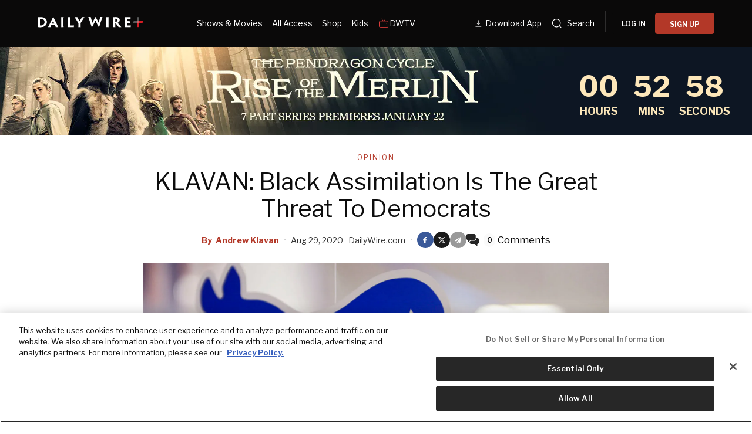

--- FILE ---
content_type: text/html; charset=utf-8
request_url: https://www.dailywire.com/_next/data/2GxV6TSUU2jnvzNdwVod0/watch.json?slug=watch
body_size: 12127
content:
<!DOCTYPE html><html lang="en"><head><meta charSet="utf-8"/><meta name="viewport" content="width=device-width, initial-scale=1"/><link rel="preload" href="/_next/static/media/2a7abadac7ce6faa-s.p.woff2" as="font" crossorigin="" type="font/woff2"/><link rel="preload" href="/_next/static/media/92daa4d0098aa288-s.p.woff2" as="font" crossorigin="" type="font/woff2"/><link rel="preload" as="image" href="https://dailywireplus-v2.imgix.net/app-store-dlv2/Store%20download%20button%20(3).png"/><link rel="preload" as="image" href="https://dailywireplus-v2.imgix.net/google-play-dlv2/Store%20download%20button%20(2).png"/><link rel="preload" as="image" href="https://dailywireplus-v2.imgix.net/dwdownloadqr/Frame%201618874160.png"/><link rel="preload" as="image" href="https://dailywireplus-v2.imgix.net/iab/iab.png"/><link rel="stylesheet" href="/_next/static/css/b7e4e9e5d7ff2451.css" data-precedence="next"/><link rel="stylesheet" href="/_next/static/css/2c20eb36041039b8.css" data-precedence="next"/><link rel="stylesheet" href="/_next/static/css/2349239c3dd5a3e5.css" data-precedence="next"/><link rel="preload" as="script" fetchPriority="low" href="/_next/static/chunks/webpack-59a2a78ec60e4d62.js"/><script src="/_next/static/chunks/59c6eb5a-c4cdaff7f3c1a798.js" async=""></script><script src="/_next/static/chunks/87c73c54-5f406bd66efdaf29.js" async=""></script><script src="/_next/static/chunks/8342-477ec56c25d1b836.js" async=""></script><script src="/_next/static/chunks/main-app-4acb17c0e1135266.js" async=""></script><script src="/_next/static/chunks/2ed43723-294e08523a80b596.js" async=""></script><script src="/_next/static/chunks/620c25d9-74d9bada15b615ac.js" async=""></script><script src="/_next/static/chunks/1f006d11-390382e4b830b198.js" async=""></script><script src="/_next/static/chunks/af4c29a4-fa2140a90143e154.js" async=""></script><script src="/_next/static/chunks/5445-608f16eac33d9a2a.js" async=""></script><script src="/_next/static/chunks/9191-c756b839e2f217d2.js" async=""></script><script src="/_next/static/chunks/6855-8d43ae2e7c8ac6a9.js" async=""></script><script src="/_next/static/chunks/9874-a5995b61b4d9b906.js" async=""></script><script src="/_next/static/chunks/5165-f30838c7ae32fa3c.js" async=""></script><script src="/_next/static/chunks/7506-ad3bdd449ae545f2.js" async=""></script><script src="/_next/static/chunks/8639-366706553fb8545c.js" async=""></script><script src="/_next/static/chunks/app/layout-02d04bd53a2e6c0d.js" async=""></script><script src="/_next/static/chunks/app/not-found-f9963be01515b6b6.js" async=""></script><script src="/_next/static/chunks/929af8c8-e172328fd1487ef0.js" async=""></script><script src="/_next/static/chunks/ce099b63-0e8dc866e1af661d.js" async=""></script><script src="/_next/static/chunks/f17035fd-bae0513620e22f7b.js" async=""></script><script src="/_next/static/chunks/7dd6c871-1d63f8394ff52e15.js" async=""></script><script src="/_next/static/chunks/5937-8a6a09d6d6dda813.js" async=""></script><script src="/_next/static/chunks/541-f68e1b8fd821d8dc.js" async=""></script><script src="/_next/static/chunks/244-9f6b277c90bdcfa5.js" async=""></script><script src="/_next/static/chunks/1883-991f3f0adf49b5e1.js" async=""></script><script src="/_next/static/chunks/5862-9dca4ffa6cb1419b.js" async=""></script><script src="/_next/static/chunks/3287-c5c6a56629fb80ea.js" async=""></script><script src="/_next/static/chunks/8160-43f1b0ce5e0002c0.js" async=""></script><script src="/_next/static/chunks/app/watch/page-2c8f35a1e8773f57.js" async=""></script><meta name="next-size-adjust" content=""/><meta content="1477317200" property="al:ios:app_store_id"/><meta content="The Daily Wire" property="al:ios:app_name"/><meta content="com.dailywire.thedailywire" property="al:android:package"/><meta content="The Daily Wire" property="al:android:app_name"/><meta content="The Daily Wire" name="twitter:app:name:iphone"/><meta content="1477317200" name="twitter:app:id:iphone"/><meta content="The Daily Wire" name="twitter:app:name:ipad"/><meta content="1477317200" name="twitter:app:id:ipad"/><meta content="The Daily Wire" name="twitter:app:name:googleplay"/><meta content="com.dailywire.thedailywire" name="twitter:app:id:googleplay"/><link href="/favicons/favicon.ico" rel="shortcut icon" type="image/x-icon"/><link href="/favicons/apple-touch-icon.png" rel="apple-touch-icon"/><link href="/favicons/apple-touch-icon-57x57.png" rel="apple-touch-icon" sizes="57x57"/><link href="/favicons/apple-touch-icon-72x72.png" rel="apple-touch-icon" sizes="72x72"/><link href="/favicons/apple-touch-icon-76x76.png" rel="apple-touch-icon" sizes="76x76"/><link href="/favicons/apple-touch-icon-114x114.png" rel="apple-touch-icon" sizes="114x114"/><link href="/favicons/apple-touch-icon-120x120.png" rel="apple-touch-icon" sizes="120x120"/><link href="/favicons/apple-touch-icon-144x144.png" rel="apple-touch-icon" sizes="144x144"/><link href="/favicons/apple-touch-icon-152x152.png" rel="apple-touch-icon" sizes="152x152"/><link href="/favicons/apple-touch-icon-180x180.png" rel="apple-touch-icon" sizes="180x180"/><title>The Daily Wire - Breaking News, Videos &amp; Podcasts</title><meta name="description" content="Get daily coverage of the latest news and important stories in politics, culture, education, and sports at dailywire.com."/><link rel="canonical" href="https://www.dailywire.com/watch"/><meta property="og:title" content="The Daily Wire - Breaking News, Videos &amp; Podcasts"/><meta property="og:description" content="Get daily coverage of the latest news and important stories in politics, culture, education, and sports at dailywire.com."/><meta property="og:url" content="https://www.dailywire.com/watch"/><meta property="og:image" content="https://dailywireplus-v2.imgix.net/images/dailywire.com/DW-Talent-Panel-2025.jpg"/><meta property="og:type" content="website"/><meta name="twitter:card" content="summary_large_image"/><meta name="twitter:title" content="The Daily Wire - Breaking News, Videos &amp; Podcasts"/><meta name="twitter:description" content="Get daily coverage of the latest news and important stories in politics, culture, education, and sports at dailywire.com."/><meta name="twitter:image" content="https://dailywireplus-v2.imgix.net/images/dailywire.com/DW-Talent-Panel-2025.jpg"/><link href="https://use.typekit.net/ldl2hxh.css" rel="stylesheet"/><script src="/_next/static/chunks/polyfills-42372ed130431b0a.js" noModule=""></script></head><body class="__className_4dd4da"><div class="flex flex-col min-h-screen" style="background-color:#0A0909"><header class="fixed top-0 left-0 right-0 w-full z-[400] text-white h-[50px] xl:h-[var(--mobile-header-h,80px)]" data-label="global-header-transparent" style="background:linear-gradient(to bottom, rgba(0,0,0,0.7) 0%, rgba(0,0,0,0.4) 50%, rgba(0,0,0,0) 100%);box-shadow:none;padding-top:env(safe-area-inset-top);transition:height 0.3s cubic-bezier(0.4,0,0.2,1), background 0.4s ease-out, box-shadow 0.3s ease-out"><div class="flex items-center justify-between h-full mx-auto max-w-[1400px] px-5 relative xl:justify-start"><a class="logo" data-label="logotype" style="padding:10px 0px" href="/"><div class="daily-wire-logo pt-1" style="width:180px"><svg fill="none" height="100%" viewBox="0 0 227 23" width="100%" xmlns="http://www.w3.org/2000/svg"><g><g opacity="0.45"><path d="M217.775 0.24411H213.81V13.0676H217.775V0.24411Z" fill="#BCBEBF"></path></g><path d="M213.803 9.08382H217.768V21.9214H213.803V9.08382Z" fill="#D81C24"></path><path d="M213.797 13.0949V9.07738H226.47L225.268 13.0949H213.797Z" fill="#D81C24"></path><g opacity="0.45"><path d="M217.777 9.06786V13.0853H205.105L206.368 9.06786H217.777Z" fill="#BCBEBF"></path></g><path d="M15.0462 10.956C15.0462 8.61471 14.0152 6.54954 12.2045 5.29363C10.9555 4.45795 9.14478 3.95607 7.0544 3.95607C6.33628 3.95607 5.64896 4.0113 5.08726 4.06653V18.2082C5.08726 18.3186 5.14888 18.3739 5.24369 18.3739C5.74376 18.4315 6.42871 18.4579 6.99041 18.4579C8.86511 18.4579 10.7066 17.9848 12.0505 17.0099C13.828 15.7252 15.0462 13.744 15.0462 10.9849V10.956ZM19.9474 10.8456C19.9474 14.9159 18.0751 18.0401 14.9206 20.0764C12.6738 21.5557 9.67567 22.2233 6.21066 22.2233C4.90003 22.2233 3.49459 22.1968 2.4968 22.168C1.65307 22.1392 0.716902 22.1128 -0.0012207 22.0576V21.9159C0.434867 21.6661 0.434867 20.6335 0.434867 12.5193V9.45039C0.434867 1.89329 0.434867 0.944754 0.0295899 0.747842V0.469283C0.686092 0.442868 1.65307 0.35882 2.93289 0.330004C4.24353 0.274772 5.40011 0.245956 6.64912 0.245956C10.1449 0.245956 12.8302 0.860706 14.8898 2.00376C18.4496 3.92725 19.9474 7.41403 19.9474 10.8168V10.8456Z" fill="#FFF"></path><path d="M35.8248 14.4982L35.794 14.4141C34.0141 10.2574 33.5756 9.08791 33.3268 8.27865H33.296C33.0139 9.08791 32.547 10.2574 30.7055 14.4141L30.6747 14.4982H35.8248ZM29.2693 17.8169C27.9563 20.6625 27.4586 21.8055 27.769 21.9736V22.1393H22.2753V21.9736C22.6189 21.8055 23.2114 20.6625 27.1765 12.4906L33.1704 -0.00605774H33.8577L39.7591 12.5171C43.6294 20.6337 44.1911 21.8055 44.5347 21.9736V22.1393H38.6357V21.9736C38.9462 21.8055 38.4484 20.6337 37.1994 17.8169H29.2693Z" fill="#FFF"></path><path d="M55.5768 12.519C55.5768 20.6356 55.5768 21.6394 56.0129 21.9732V22.1413H50.4575V21.9468C50.8936 21.6394 50.8936 20.6356 50.8936 12.5478V9.45005C50.8936 1.89295 50.8936 0.860367 50.4883 0.581809V0.387299H55.9821V0.581809C55.5768 0.860367 55.5768 1.86414 55.5768 9.45005V12.519Z" fill="#FFF"></path><path d="M65.241 9.44965C65.241 1.89255 65.241 0.859961 64.8357 0.581402V0.384491H70.2986V0.581402C69.8934 0.886376 69.8934 1.89255 69.8934 9.44965V18.3467C69.8934 18.5412 69.955 18.5988 70.173 18.5988H75.2307C75.9488 18.5988 76.3233 18.57 76.7309 18.5148C77.0722 18.4572 77.4799 18.3467 77.5723 18.2362H77.8235C77.7903 19.9076 77.7903 20.6328 77.7595 22.1385H64.8357V21.9151C65.241 21.6942 65.241 20.6064 65.241 12.5186V9.44965Z" fill="#FFF"></path><path d="M92.3276 13.1601V13.9117C92.3276 20.5779 92.3276 21.7498 92.7661 21.9731V22.1412H87.2083V21.9443C87.6444 21.7234 87.6444 20.5779 87.6444 13.9694V13.3834L85.4284 9.84141C80.4324 1.83766 79.8091 0.776259 79.3706 0.552932V0.387238H85.3668V0.552932C85.0232 0.749844 85.7413 1.91931 87.488 4.82016C88.3934 6.38345 89.3935 8.02838 90.0168 9.17143H90.0808C90.6733 8.02838 91.6403 6.49391 92.6097 4.90421C94.4204 1.91931 95.1385 0.692211 94.8257 0.552932V0.387238H100.445V0.552932C100.071 0.776259 99.4781 1.80885 94.4204 9.84141L92.3276 13.1601Z" fill="#FFF"></path><path d="M132.011 22.1716H131.355C125.518 10.9309 124.769 9.25951 124.207 7.8355H124.176C123.614 9.28593 122.832 10.9885 116.869 22.1716H116.215L111.781 8.64476C109.408 1.5055 109.096 0.388869 108.721 0.167943V-0.000152588H114.34V0.167943C113.935 0.388869 114.34 1.47669 116.028 6.88936C116.808 9.42521 117.213 10.8204 117.651 12.4653H117.744C118.37 10.9597 119.054 9.50925 120.367 6.86055C121.74 4.29589 123.084 1.98097 124.02 0.223174H124.643C125.579 1.95216 126.797 4.18303 128.39 6.94459C129.544 9.36997 130.296 10.9309 130.919 12.3549H130.981C131.419 10.6811 131.793 9.28593 132.481 7.05506C134.166 1.45027 134.604 0.362454 134.197 0.167943V-0.000152588H139.411V0.167943C139.036 0.417685 138.693 1.47669 136.382 8.64476L132.011 22.1716Z" fill="#FFF"></path><path d="M152.181 12.3729C152.181 20.4896 152.181 21.4933 152.617 21.8271V21.9952H147.061V21.8007C147.497 21.4933 147.497 20.4896 147.497 12.4018V9.30399C147.497 1.7469 147.497 0.71431 147.092 0.435752V0.241241H152.586V0.435752C152.181 0.71431 152.181 1.71808 152.181 9.30399V12.3729Z" fill="#FFF"></path><path d="M171.734 6.82274C171.734 4.8152 170.267 3.64334 167.925 3.64334C167.394 3.64334 166.958 3.67215 166.676 3.69857V10.3359C166.925 10.3648 167.269 10.3648 167.581 10.3648C168.456 10.3648 169.331 10.1414 169.954 9.80764C170.828 9.36099 171.734 8.41245 171.734 6.85156V6.82274ZM162.242 9.30576C162.242 1.74626 162.242 0.574392 161.867 0.463929V0.295833C162.398 0.269418 163.273 0.240602 164.147 0.211786C164.896 0.185371 166.271 0.156555 167.081 0.156555C168.861 0.156555 170.392 0.295834 171.765 0.687256C173.701 1.24437 176.355 2.86289 176.355 6.573C176.355 9.16648 174.855 10.8378 173.732 11.563C173.139 11.9833 172.452 12.3723 171.921 12.5404V12.5956C172.357 13.1527 172.888 13.8227 177.571 19.6244C178.32 20.5441 179.29 21.6608 179.6 21.8265V21.9946H174.919C174.637 21.9946 174.232 21.9658 173.919 21.8817C172.108 19.4563 169.985 16.6107 167.52 13.3761H166.676V14.4927C166.676 20.4889 166.707 21.6608 167.051 21.8265V21.9946H161.867V21.8265C162.242 21.6608 162.242 20.4889 162.242 12.3723V9.30576Z" fill="#FFF"></path><path d="M195.817 12.6775H191.79V17.9485C191.79 18.2006 191.821 18.3399 192.009 18.4504C193.632 18.4792 195.786 18.4792 197.223 18.4504C198.533 18.4504 199.377 18.3952 199.626 18.1166H199.813C199.782 19.7903 199.782 20.7101 199.782 21.9924H186.733V21.8267C187.138 21.6586 187.138 20.4867 187.138 12.3701V9.30359C187.138 1.74409 187.138 0.574625 186.764 0.406529V0.238434H199.531C199.531 1.49435 199.503 2.4693 199.503 4.11424H199.313C199.095 3.80926 197.689 3.72522 195.786 3.72522H191.79V9.21954H195.756" fill="#FFF"></path><path d="M199.315 9.17921H191.648L191.662 12.8197H197.798L199.315 9.17921Z" fill="#FFF"></path></g><defs><clipPath id="clip0_3019_2601"><rect fill="white" height="23" width="227"></rect></clipPath></defs></svg></div></a><div class="hidden xl:block w-full"><nav class="flex justify-between w-full"><div class="version2-headerLinks flex items-center flex-1 gap-3 pl-12 max-[1300px]:justify-center max-[1300px]:pl-0"><a style="align-items:center;color:#fff;display:inline-flex;font-size:.875rem;font-weight:400;padding:1.5rem .5rem;text-decoration:underline;text-decoration-thickness:1px;text-underline-offset:4px" href="/watch">Shows &amp; Movies</a><a style="align-items:center;color:#fff;display:inline-flex;font-size:.875rem;font-weight:400;padding:1.5rem .5rem;text-decoration:none;text-decoration-thickness:1px;text-underline-offset:4px" href="/all-access">All Access</a><a style="align-items:center;color:#fff;display:inline-flex;font-size:.875rem;font-weight:400;padding:1.5rem .5rem;text-decoration:none;text-decoration-thickness:1px;text-underline-offset:4px" href="https://store.dailywire.com">Shop</a><a style="align-items:center;color:#fff;display:inline-flex;font-size:.875rem;font-weight:400;padding:1.5rem .5rem;text-decoration:none;text-decoration-thickness:1px;text-underline-offset:4px" href="https://www.bentkey.com">Kids</a><a style="align-items:center;color:#fff;display:flex;font-size:.875rem;font-weight:400;padding:1.5rem .5rem;text-decoration:none;text-decoration-thickness:1px;text-underline-offset:4px;gap:4px" href="/dwtv"><svg fill="none" height="20" viewBox="0 0 20 20" width="20" xmlns="http://www.w3.org/2000/svg"><path d="M13.3333 2.5L10 5.83333L6.66667 2.5M12.5 5.83333V16.6667M15 12.5V12.5083M15 10V10.0083M2.5 7.5C2.5 7.05797 2.67559 6.63405 2.98816 6.32149C3.30072 6.00893 3.72464 5.83333 4.16667 5.83333H15.8333C16.2754 5.83333 16.6993 6.00893 17.0118 6.32149C17.3244 6.63405 17.5 7.05797 17.5 7.5V15C17.5 15.442 17.3244 15.866 17.0118 16.1785C16.6993 16.4911 16.2754 16.6667 15.8333 16.6667H4.16667C3.72464 16.6667 3.30072 16.4911 2.98816 16.1785C2.67559 15.866 2.5 15.442 2.5 15V7.5Z" stroke="#DB3D3B" stroke-linecap="round" stroke-linejoin="round"></path></svg>DWTV</a></div><div class="flex items-center gap-1" style="flex-shrink:0"><a style="align-items:center;color:#fff;display:inline-flex;font-size:.875rem;font-weight:400;padding:1.5rem .5rem;text-decoration:none;text-decoration-thickness:1px;text-underline-offset:4px" href="https://get.dailywire.com/app-download-v2/"><svg fill="none" height="20" style="margin-top:4px" viewBox="0 0 24 24" width="20" xmlns="http://www.w3.org/2000/svg"><path d="M9.99992 2.91666V12.5M9.99992 12.5L14.1666 8.33332M9.99992 12.5L5.83325 8.33332" stroke="white"></path><path d="M4.16675 15.8333L15.8334 15.8333" stroke="white"></path></svg>Download App</a><div class="flex items-center gap-1"><a style="align-items:center;color:#fff;display:inline-flex;font-size:.875rem;padding:1.5rem .5rem" href="/search/news"><style data-emotion="css uk6cul">.css-uk6cul{vertical-align:middle;}</style><svg fill="currentcolor" fill-rule="evenodd" height="20px" viewBox="0 0 24 24" width="20px" xmlns="http://www.w3.org/2000/svg" style="margin-right:.5em" class="css-uk6cul e1itsuk80"><path d="M3.75 11C3.75 6.99594 6.99594 3.75 11 3.75C15.0041 3.75 18.25 6.99594 18.25 11C18.25 12.9618 17.4708 14.7416 16.205 16.0468C16.1753 16.0688 16.1469 16.0932 16.1201 16.1201C16.0932 16.1469 16.0688 16.1753 16.0468 16.205C14.7416 17.4708 12.9618 18.25 11 18.25C6.99594 18.25 3.75 15.0041 3.75 11ZM16.6342 17.6949C15.112 18.9773 13.1462 19.75 11 19.75C6.16751 19.75 2.25 15.8325 2.25 11C2.25 6.16751 6.16751 2.25 11 2.25C15.8325 2.25 19.75 6.16751 19.75 11C19.75 13.1462 18.9773 15.112 17.6949 16.6342L21.5307 20.4701C21.8236 20.763 21.8236 21.2378 21.5307 21.5307C21.2378 21.8236 20.763 21.8236 20.4701 21.5307L16.6342 17.6949Z"></path></svg><span>Search</span><span class="sr-only">Search</span></a><div class="flex items-center mx-2.5"><svg fill="none" height="36" viewBox="0 0 2 36" width="2" xmlns="http://www.w3.org/2000/svg"><path d="M1 0V36" stroke="#525252"></path></svg></div></div><div class="menu-button-link"></div></div></nav></div><div class="hidden max-xl:flex ml-auto z-[1]"><div class="flex items-center gap-3"><button class="relative bg-transparent border-none cursor-pointer p-2" data-testid="mobile-menu-open" type="button"><h2 class="sr-only">Menu</h2><svg height="15" viewBox="0 0 24 15" width="24" xmlns="http://www.w3.org/2000/svg"><g fill="#fff" fill-rule="evenodd"><path d="m0 0h16v1h-16z"></path><path d="m0 7h24v1h-24z"></path><path d="m0 14h20v1h-20z"></path></g></svg></button></div><div class="fixed top-0 left-0 bottom-0 w-full bg-white z-[100] transition-transform duration-300 ease-in-out -translate-x-full" style="-webkit-overflow-scrolling:touch"><div class="relative flex flex-col h-full bg-[#0A0909] overflow-y-auto z-10" style="-webkit-overflow-scrolling:touch"><div class="flex items-start justify-between p-5 pb-4"><div class="w-[180px]"><svg fill="none" height="100%" viewBox="0 0 227 23" width="100%" xmlns="http://www.w3.org/2000/svg"><g><g opacity="0.45"><path d="M217.775 0.24411H213.81V13.0676H217.775V0.24411Z" fill="#BCBEBF"></path></g><path d="M213.803 9.08382H217.768V21.9214H213.803V9.08382Z" fill="#D81C24"></path><path d="M213.797 13.0949V9.07738H226.47L225.268 13.0949H213.797Z" fill="#D81C24"></path><g opacity="0.45"><path d="M217.777 9.06786V13.0853H205.105L206.368 9.06786H217.777Z" fill="#BCBEBF"></path></g><path d="M15.0462 10.956C15.0462 8.61471 14.0152 6.54954 12.2045 5.29363C10.9555 4.45795 9.14478 3.95607 7.0544 3.95607C6.33628 3.95607 5.64896 4.0113 5.08726 4.06653V18.2082C5.08726 18.3186 5.14888 18.3739 5.24369 18.3739C5.74376 18.4315 6.42871 18.4579 6.99041 18.4579C8.86511 18.4579 10.7066 17.9848 12.0505 17.0099C13.828 15.7252 15.0462 13.744 15.0462 10.9849V10.956ZM19.9474 10.8456C19.9474 14.9159 18.0751 18.0401 14.9206 20.0764C12.6738 21.5557 9.67567 22.2233 6.21066 22.2233C4.90003 22.2233 3.49459 22.1968 2.4968 22.168C1.65307 22.1392 0.716902 22.1128 -0.0012207 22.0576V21.9159C0.434867 21.6661 0.434867 20.6335 0.434867 12.5193V9.45039C0.434867 1.89329 0.434867 0.944754 0.0295899 0.747842V0.469283C0.686092 0.442868 1.65307 0.35882 2.93289 0.330004C4.24353 0.274772 5.40011 0.245956 6.64912 0.245956C10.1449 0.245956 12.8302 0.860706 14.8898 2.00376C18.4496 3.92725 19.9474 7.41403 19.9474 10.8168V10.8456Z" fill="#FFF"></path><path d="M35.8248 14.4982L35.794 14.4141C34.0141 10.2574 33.5756 9.08791 33.3268 8.27865H33.296C33.0139 9.08791 32.547 10.2574 30.7055 14.4141L30.6747 14.4982H35.8248ZM29.2693 17.8169C27.9563 20.6625 27.4586 21.8055 27.769 21.9736V22.1393H22.2753V21.9736C22.6189 21.8055 23.2114 20.6625 27.1765 12.4906L33.1704 -0.00605774H33.8577L39.7591 12.5171C43.6294 20.6337 44.1911 21.8055 44.5347 21.9736V22.1393H38.6357V21.9736C38.9462 21.8055 38.4484 20.6337 37.1994 17.8169H29.2693Z" fill="#FFF"></path><path d="M55.5768 12.519C55.5768 20.6356 55.5768 21.6394 56.0129 21.9732V22.1413H50.4575V21.9468C50.8936 21.6394 50.8936 20.6356 50.8936 12.5478V9.45005C50.8936 1.89295 50.8936 0.860367 50.4883 0.581809V0.387299H55.9821V0.581809C55.5768 0.860367 55.5768 1.86414 55.5768 9.45005V12.519Z" fill="#FFF"></path><path d="M65.241 9.44965C65.241 1.89255 65.241 0.859961 64.8357 0.581402V0.384491H70.2986V0.581402C69.8934 0.886376 69.8934 1.89255 69.8934 9.44965V18.3467C69.8934 18.5412 69.955 18.5988 70.173 18.5988H75.2307C75.9488 18.5988 76.3233 18.57 76.7309 18.5148C77.0722 18.4572 77.4799 18.3467 77.5723 18.2362H77.8235C77.7903 19.9076 77.7903 20.6328 77.7595 22.1385H64.8357V21.9151C65.241 21.6942 65.241 20.6064 65.241 12.5186V9.44965Z" fill="#FFF"></path><path d="M92.3276 13.1601V13.9117C92.3276 20.5779 92.3276 21.7498 92.7661 21.9731V22.1412H87.2083V21.9443C87.6444 21.7234 87.6444 20.5779 87.6444 13.9694V13.3834L85.4284 9.84141C80.4324 1.83766 79.8091 0.776259 79.3706 0.552932V0.387238H85.3668V0.552932C85.0232 0.749844 85.7413 1.91931 87.488 4.82016C88.3934 6.38345 89.3935 8.02838 90.0168 9.17143H90.0808C90.6733 8.02838 91.6403 6.49391 92.6097 4.90421C94.4204 1.91931 95.1385 0.692211 94.8257 0.552932V0.387238H100.445V0.552932C100.071 0.776259 99.4781 1.80885 94.4204 9.84141L92.3276 13.1601Z" fill="#FFF"></path><path d="M132.011 22.1716H131.355C125.518 10.9309 124.769 9.25951 124.207 7.8355H124.176C123.614 9.28593 122.832 10.9885 116.869 22.1716H116.215L111.781 8.64476C109.408 1.5055 109.096 0.388869 108.721 0.167943V-0.000152588H114.34V0.167943C113.935 0.388869 114.34 1.47669 116.028 6.88936C116.808 9.42521 117.213 10.8204 117.651 12.4653H117.744C118.37 10.9597 119.054 9.50925 120.367 6.86055C121.74 4.29589 123.084 1.98097 124.02 0.223174H124.643C125.579 1.95216 126.797 4.18303 128.39 6.94459C129.544 9.36997 130.296 10.9309 130.919 12.3549H130.981C131.419 10.6811 131.793 9.28593 132.481 7.05506C134.166 1.45027 134.604 0.362454 134.197 0.167943V-0.000152588H139.411V0.167943C139.036 0.417685 138.693 1.47669 136.382 8.64476L132.011 22.1716Z" fill="#FFF"></path><path d="M152.181 12.3729C152.181 20.4896 152.181 21.4933 152.617 21.8271V21.9952H147.061V21.8007C147.497 21.4933 147.497 20.4896 147.497 12.4018V9.30399C147.497 1.7469 147.497 0.71431 147.092 0.435752V0.241241H152.586V0.435752C152.181 0.71431 152.181 1.71808 152.181 9.30399V12.3729Z" fill="#FFF"></path><path d="M171.734 6.82274C171.734 4.8152 170.267 3.64334 167.925 3.64334C167.394 3.64334 166.958 3.67215 166.676 3.69857V10.3359C166.925 10.3648 167.269 10.3648 167.581 10.3648C168.456 10.3648 169.331 10.1414 169.954 9.80764C170.828 9.36099 171.734 8.41245 171.734 6.85156V6.82274ZM162.242 9.30576C162.242 1.74626 162.242 0.574392 161.867 0.463929V0.295833C162.398 0.269418 163.273 0.240602 164.147 0.211786C164.896 0.185371 166.271 0.156555 167.081 0.156555C168.861 0.156555 170.392 0.295834 171.765 0.687256C173.701 1.24437 176.355 2.86289 176.355 6.573C176.355 9.16648 174.855 10.8378 173.732 11.563C173.139 11.9833 172.452 12.3723 171.921 12.5404V12.5956C172.357 13.1527 172.888 13.8227 177.571 19.6244C178.32 20.5441 179.29 21.6608 179.6 21.8265V21.9946H174.919C174.637 21.9946 174.232 21.9658 173.919 21.8817C172.108 19.4563 169.985 16.6107 167.52 13.3761H166.676V14.4927C166.676 20.4889 166.707 21.6608 167.051 21.8265V21.9946H161.867V21.8265C162.242 21.6608 162.242 20.4889 162.242 12.3723V9.30576Z" fill="#FFF"></path><path d="M195.817 12.6775H191.79V17.9485C191.79 18.2006 191.821 18.3399 192.009 18.4504C193.632 18.4792 195.786 18.4792 197.223 18.4504C198.533 18.4504 199.377 18.3952 199.626 18.1166H199.813C199.782 19.7903 199.782 20.7101 199.782 21.9924H186.733V21.8267C187.138 21.6586 187.138 20.4867 187.138 12.3701V9.30359C187.138 1.74409 187.138 0.574625 186.764 0.406529V0.238434H199.531C199.531 1.49435 199.503 2.4693 199.503 4.11424H199.313C199.095 3.80926 197.689 3.72522 195.786 3.72522H191.79V9.21954H195.756" fill="#FFF"></path><path d="M199.315 9.17921H191.648L191.662 12.8197H197.798L199.315 9.17921Z" fill="#FFF"></path></g><defs><clipPath id="clip0_3019_2601"><rect fill="white" height="23" width="227"></rect></clipPath></defs></svg></div><button class="bg-transparent border-none cursor-pointer p-0 flex items-center justify-center" data-testid="mobile-menu-close" type="button"><span class="sr-only">Close</span><svg class="text-white" fill="none" height="20" stroke="currentColor" viewBox="0 0 24 24" width="20"><path d="M6 18L18 6M6 6l12 12" stroke-linecap="round" stroke-linejoin="round" stroke-width="2"></path></svg></button></div><div class="flex justify-between w-full mx-auto mb-2.5" style="background-image:url(&#x27;https://dailywireplus-v2.imgix.net/downloadtheapp/background%20(1).png&#x27;);background-repeat:no-repeat;background-size:cover"><div class="flex items-center pl-3.5"><img alt="Daily Wire App" loading="lazy" width="44" height="44" decoding="async" data-nimg="1" style="color:transparent" srcSet="/_next/image?url=https%3A%2F%2Fdailywireplus-v2.imgix.net%2Fdownloadtheapp%2FFrame%25201010105843.png&amp;w=48&amp;q=75 1x, /_next/image?url=https%3A%2F%2Fdailywireplus-v2.imgix.net%2Fdownloadtheapp%2FFrame%25201010105843.png&amp;w=96&amp;q=75 2x" src="/_next/image?url=https%3A%2F%2Fdailywireplus-v2.imgix.net%2Fdownloadtheapp%2FFrame%25201010105843.png&amp;w=96&amp;q=75"/></div><div class="flex items-center flex-1 text-white text-base font-normal leading-[140%] py-5 px-2.5 text-left">Download the <br/> Daily Wire App</div><div class="flex items-center gap-4 max-w-[35%] pr-5 pt-2.5"><a href="https://onelink.to/dailywireplus" rel="noreferrer" target="_blank"><img alt="App Store" loading="lazy" width="44" height="44" decoding="async" data-nimg="1" style="color:transparent" srcSet="/_next/image?url=https%3A%2F%2Fdailywireplus-v2.imgix.net%2Fdownloadtheapp%2FFrame%25201010105840.png&amp;w=48&amp;q=75 1x, /_next/image?url=https%3A%2F%2Fdailywireplus-v2.imgix.net%2Fdownloadtheapp%2FFrame%25201010105840.png&amp;w=96&amp;q=75 2x" src="/_next/image?url=https%3A%2F%2Fdailywireplus-v2.imgix.net%2Fdownloadtheapp%2FFrame%25201010105840.png&amp;w=96&amp;q=75"/></a><a href="https://onelink.to/dailywireplus" rel="noreferrer" target="_blank"><img alt="Google Play" loading="lazy" width="44" height="44" decoding="async" data-nimg="1" style="color:transparent" srcSet="/_next/image?url=https%3A%2F%2Fdailywireplus-v2.imgix.net%2Fdownloadtheapp%2FFrame%25201010105841.png&amp;w=48&amp;q=75 1x, /_next/image?url=https%3A%2F%2Fdailywireplus-v2.imgix.net%2Fdownloadtheapp%2FFrame%25201010105841.png&amp;w=96&amp;q=75 2x" src="/_next/image?url=https%3A%2F%2Fdailywireplus-v2.imgix.net%2Fdownloadtheapp%2FFrame%25201010105841.png&amp;w=96&amp;q=75"/></a></div></div><div class="flex flex-1 flex-col p-5 pt-2"><nav class="space-y-6"><a class="flex items-center text-white text-xl font-normal leading-[150%] tracking-[0.4px]" href="/">Home</a><a class="flex items-center text-white text-xl font-normal leading-[150%] tracking-[0.4px]" href="/search/news">Search</a><a class="flex items-center text-white text-xl font-normal leading-[150%] tracking-[0.4px] underline underline-offset-4" href="/watch">Shows &amp; Movies</a><a class="flex items-center text-white text-xl font-normal leading-[150%] tracking-[0.4px]" href="/all-access">All Access</a><a class="flex items-center text-white text-xl font-normal leading-[150%] tracking-[0.4px]" href="https://store.dailywire.com">Shop</a><a class="flex items-center text-white text-xl font-normal leading-[150%] tracking-[0.4px]" href="https://www.bentkey.com">Kids</a><a class="flex items-center text-white text-xl font-normal leading-[150%] tracking-[0.4px]" href="/dwtv">DWTV<span class="ml-2 relative top-0.5"><svg fill="none" height="20" viewBox="0 0 20 20" width="20" xmlns="http://www.w3.org/2000/svg"><path d="M13.3333 2.5L10 5.83333L6.66667 2.5M12.5 5.83333V16.6667M15 12.5V12.5083M15 10V10.0083M2.5 7.5C2.5 7.05797 2.67559 6.63405 2.98816 6.32149C3.30072 6.00893 3.72464 5.83333 4.16667 5.83333H15.8333C16.2754 5.83333 16.6993 6.00893 17.0118 6.32149C17.3244 6.63405 17.5 7.05797 17.5 7.5V15C17.5 15.442 17.3244 15.866 17.0118 16.1785C16.6993 16.4911 16.2754 16.6667 15.8333 16.6667H4.16667C3.72464 16.6667 3.30072 16.4911 2.98816 16.1785C2.67559 15.866 2.5 15.442 2.5 15V7.5Z" stroke="#DB3D3B" stroke-linecap="round" stroke-linejoin="round"></path></svg></span></a></nav><div class="mt-auto flex flex-col tablet:mt-8"></div></div></div></div></div></div></header><main class="flex-1 w-full"><div class="w-full"><div class="relative w-full aspect-[3/4] md:aspect-[16/9] lg:aspect-[21/9] max-h-[85vh] overflow-hidden"><div class="skeleton-pulse dark" style="border-radius:0;height:100%;width:100%"></div><div class="absolute inset-0 bg-gradient-to-t from-black via-black/60 to-transparent md:bg-gradient-to-r md:from-black/80 md:via-black/40 md:to-transparent"></div><div class="absolute inset-0 bg-gradient-to-t from-black/80 via-transparent to-transparent"></div><div class="absolute inset-0 flex flex-col justify-end pb-14 md:pb-[120px]"><div class="px-4 md:px-8 lg:px-12 max-w-[1600px] mx-auto w-full"><div class="max-w-[1400px] mx-auto flex flex-col items-center md:items-start gap-4"><div class="skeleton-pulse dark" style="border-radius:4px;height:48px;width:200px"></div><div class="flex flex-col gap-2 w-full max-w-xl"><div class="skeleton-pulse dark" style="border-radius:4px;height:16px;width:100%"></div><div class="skeleton-pulse dark" style="border-radius:4px;height:16px;width:80%"></div></div><div class="flex items-center gap-3"><div class="skeleton-pulse dark" style="border-radius:50%;height:40px;width:40px"></div><div class="flex flex-col gap-1"><div class="skeleton-pulse dark" style="border-radius:4px;height:12px;width:80px"></div><div class="skeleton-pulse dark" style="border-radius:4px;height:14px;width:100px"></div></div></div><div class="skeleton-pulse dark" style="border-radius:4px;height:44px;width:140px"></div></div></div></div><div class="absolute bottom-6 md:bottom-4 left-1/2 -translate-x-1/2 flex gap-2 z-10"><div class="skeleton-pulse dark" style="border-radius:4px;height:8px;width:24px"></div><div class="skeleton-pulse dark" style="border-radius:4px;height:8px;width:8px"></div><div class="skeleton-pulse dark" style="border-radius:4px;height:8px;width:8px"></div><div class="skeleton-pulse dark" style="border-radius:4px;height:8px;width:8px"></div></div></div><div class="px-4 md:px-8 lg:px-12 max-w-[1600px] mx-auto"><div class="py-8 max-w-[1400px] mx-auto"><div class="flex items-center justify-between mb-8"><div class="skeleton-pulse dark" style="border-radius:4px;height:28px;width:180px"></div></div><div class="flex gap-4 overflow-hidden"><div class="flex-shrink-0 w-[280px] md:w-[320px]"><div class="skeleton-pulse dark" style="border-radius:8px;height:auto;width:100%"></div><div class="aspect-video"><div class="skeleton-pulse dark" style="border-radius:8px;height:100%;width:100%"></div></div><div class="mt-[18px]"><div class="skeleton-pulse dark" style="border-radius:4px;height:14px;width:140px"></div></div><div class="mt-2 flex flex-col gap-1.5"><div class="skeleton-pulse dark" style="border-radius:4px;height:18px;width:100%"></div><div class="skeleton-pulse dark" style="border-radius:4px;height:18px;width:70%"></div></div><div class="mt-2"><div class="skeleton-pulse dark" style="border-radius:4px;height:14px;width:120px"></div></div></div><div class="flex-shrink-0 w-[280px] md:w-[320px]"><div class="skeleton-pulse dark" style="border-radius:8px;height:auto;width:100%"></div><div class="aspect-video"><div class="skeleton-pulse dark" style="border-radius:8px;height:100%;width:100%"></div></div><div class="mt-[18px]"><div class="skeleton-pulse dark" style="border-radius:4px;height:14px;width:140px"></div></div><div class="mt-2 flex flex-col gap-1.5"><div class="skeleton-pulse dark" style="border-radius:4px;height:18px;width:100%"></div><div class="skeleton-pulse dark" style="border-radius:4px;height:18px;width:70%"></div></div><div class="mt-2"><div class="skeleton-pulse dark" style="border-radius:4px;height:14px;width:120px"></div></div></div><div class="flex-shrink-0 w-[280px] md:w-[320px]"><div class="skeleton-pulse dark" style="border-radius:8px;height:auto;width:100%"></div><div class="aspect-video"><div class="skeleton-pulse dark" style="border-radius:8px;height:100%;width:100%"></div></div><div class="mt-[18px]"><div class="skeleton-pulse dark" style="border-radius:4px;height:14px;width:140px"></div></div><div class="mt-2 flex flex-col gap-1.5"><div class="skeleton-pulse dark" style="border-radius:4px;height:18px;width:100%"></div><div class="skeleton-pulse dark" style="border-radius:4px;height:18px;width:70%"></div></div><div class="mt-2"><div class="skeleton-pulse dark" style="border-radius:4px;height:14px;width:120px"></div></div></div><div class="flex-shrink-0 w-[280px] md:w-[320px]"><div class="skeleton-pulse dark" style="border-radius:8px;height:auto;width:100%"></div><div class="aspect-video"><div class="skeleton-pulse dark" style="border-radius:8px;height:100%;width:100%"></div></div><div class="mt-[18px]"><div class="skeleton-pulse dark" style="border-radius:4px;height:14px;width:140px"></div></div><div class="mt-2 flex flex-col gap-1.5"><div class="skeleton-pulse dark" style="border-radius:4px;height:18px;width:100%"></div><div class="skeleton-pulse dark" style="border-radius:4px;height:18px;width:70%"></div></div><div class="mt-2"><div class="skeleton-pulse dark" style="border-radius:4px;height:14px;width:120px"></div></div></div></div></div><div class="py-8 max-w-[1400px] mx-auto"><div class="flex items-center justify-between mb-8"><div class="skeleton-pulse dark" style="border-radius:4px;height:28px;width:180px"></div></div><div class="flex gap-4 overflow-hidden"><div class="flex-shrink-0 w-[280px] md:w-[320px]"><div class="skeleton-pulse dark" style="border-radius:8px;height:auto;width:100%"></div><div class="aspect-video"><div class="skeleton-pulse dark" style="border-radius:8px;height:100%;width:100%"></div></div><div class="mt-[18px]"><div class="skeleton-pulse dark" style="border-radius:4px;height:14px;width:140px"></div></div><div class="mt-2 flex flex-col gap-1.5"><div class="skeleton-pulse dark" style="border-radius:4px;height:18px;width:100%"></div><div class="skeleton-pulse dark" style="border-radius:4px;height:18px;width:70%"></div></div><div class="mt-2"><div class="skeleton-pulse dark" style="border-radius:4px;height:14px;width:120px"></div></div></div><div class="flex-shrink-0 w-[280px] md:w-[320px]"><div class="skeleton-pulse dark" style="border-radius:8px;height:auto;width:100%"></div><div class="aspect-video"><div class="skeleton-pulse dark" style="border-radius:8px;height:100%;width:100%"></div></div><div class="mt-[18px]"><div class="skeleton-pulse dark" style="border-radius:4px;height:14px;width:140px"></div></div><div class="mt-2 flex flex-col gap-1.5"><div class="skeleton-pulse dark" style="border-radius:4px;height:18px;width:100%"></div><div class="skeleton-pulse dark" style="border-radius:4px;height:18px;width:70%"></div></div><div class="mt-2"><div class="skeleton-pulse dark" style="border-radius:4px;height:14px;width:120px"></div></div></div><div class="flex-shrink-0 w-[280px] md:w-[320px]"><div class="skeleton-pulse dark" style="border-radius:8px;height:auto;width:100%"></div><div class="aspect-video"><div class="skeleton-pulse dark" style="border-radius:8px;height:100%;width:100%"></div></div><div class="mt-[18px]"><div class="skeleton-pulse dark" style="border-radius:4px;height:14px;width:140px"></div></div><div class="mt-2 flex flex-col gap-1.5"><div class="skeleton-pulse dark" style="border-radius:4px;height:18px;width:100%"></div><div class="skeleton-pulse dark" style="border-radius:4px;height:18px;width:70%"></div></div><div class="mt-2"><div class="skeleton-pulse dark" style="border-radius:4px;height:14px;width:120px"></div></div></div><div class="flex-shrink-0 w-[280px] md:w-[320px]"><div class="skeleton-pulse dark" style="border-radius:8px;height:auto;width:100%"></div><div class="aspect-video"><div class="skeleton-pulse dark" style="border-radius:8px;height:100%;width:100%"></div></div><div class="mt-[18px]"><div class="skeleton-pulse dark" style="border-radius:4px;height:14px;width:140px"></div></div><div class="mt-2 flex flex-col gap-1.5"><div class="skeleton-pulse dark" style="border-radius:4px;height:18px;width:100%"></div><div class="skeleton-pulse dark" style="border-radius:4px;height:18px;width:70%"></div></div><div class="mt-2"><div class="skeleton-pulse dark" style="border-radius:4px;height:14px;width:120px"></div></div></div></div></div><div class="py-8 max-w-[1400px] mx-auto"><div class="flex items-center justify-between mb-8"><div class="skeleton-pulse dark" style="border-radius:4px;height:28px;width:180px"></div></div><div class="flex gap-4 overflow-hidden"><div class="flex-shrink-0 h-[240px] md:h-[384px] aspect-[2/3]"><div class="skeleton-pulse dark" style="border-radius:8px;height:100%;width:100%"></div></div><div class="flex-shrink-0 h-[240px] md:h-[384px] aspect-[2/3]"><div class="skeleton-pulse dark" style="border-radius:8px;height:100%;width:100%"></div></div><div class="flex-shrink-0 h-[240px] md:h-[384px] aspect-[2/3]"><div class="skeleton-pulse dark" style="border-radius:8px;height:100%;width:100%"></div></div><div class="flex-shrink-0 h-[240px] md:h-[384px] aspect-[2/3]"><div class="skeleton-pulse dark" style="border-radius:8px;height:100%;width:100%"></div></div><div class="flex-shrink-0 h-[240px] md:h-[384px] aspect-[2/3]"><div class="skeleton-pulse dark" style="border-radius:8px;height:100%;width:100%"></div></div></div></div><div class="py-8 max-w-[1400px] mx-auto"><div class="flex items-center justify-between mb-8"><div class="skeleton-pulse dark" style="border-radius:4px;height:28px;width:180px"></div></div><div class="flex gap-4 overflow-hidden"><div class="flex-shrink-0 w-[173px] h-[308px] md:w-[216px] md:h-[384px] relative"><div class="skeleton-pulse dark" style="border-radius:8px;height:100%;width:100%"></div><div class="absolute bottom-0 left-0 right-0 p-2"><div class="flex flex-col gap-1"><div class="skeleton-pulse dark" style="border-radius:4px;height:14px;width:100%"></div><div class="skeleton-pulse dark" style="border-radius:4px;height:14px;width:80%"></div></div></div></div><div class="flex-shrink-0 w-[173px] h-[308px] md:w-[216px] md:h-[384px] relative"><div class="skeleton-pulse dark" style="border-radius:8px;height:100%;width:100%"></div><div class="absolute bottom-0 left-0 right-0 p-2"><div class="flex flex-col gap-1"><div class="skeleton-pulse dark" style="border-radius:4px;height:14px;width:100%"></div><div class="skeleton-pulse dark" style="border-radius:4px;height:14px;width:80%"></div></div></div></div><div class="flex-shrink-0 w-[173px] h-[308px] md:w-[216px] md:h-[384px] relative"><div class="skeleton-pulse dark" style="border-radius:8px;height:100%;width:100%"></div><div class="absolute bottom-0 left-0 right-0 p-2"><div class="flex flex-col gap-1"><div class="skeleton-pulse dark" style="border-radius:4px;height:14px;width:100%"></div><div class="skeleton-pulse dark" style="border-radius:4px;height:14px;width:80%"></div></div></div></div><div class="flex-shrink-0 w-[173px] h-[308px] md:w-[216px] md:h-[384px] relative"><div class="skeleton-pulse dark" style="border-radius:8px;height:100%;width:100%"></div><div class="absolute bottom-0 left-0 right-0 p-2"><div class="flex flex-col gap-1"><div class="skeleton-pulse dark" style="border-radius:4px;height:14px;width:100%"></div><div class="skeleton-pulse dark" style="border-radius:4px;height:14px;width:80%"></div></div></div></div><div class="flex-shrink-0 w-[173px] h-[308px] md:w-[216px] md:h-[384px] relative"><div class="skeleton-pulse dark" style="border-radius:8px;height:100%;width:100%"></div><div class="absolute bottom-0 left-0 right-0 p-2"><div class="flex flex-col gap-1"><div class="skeleton-pulse dark" style="border-radius:4px;height:14px;width:100%"></div><div class="skeleton-pulse dark" style="border-radius:4px;height:14px;width:80%"></div></div></div></div><div class="flex-shrink-0 w-[173px] h-[308px] md:w-[216px] md:h-[384px] relative"><div class="skeleton-pulse dark" style="border-radius:8px;height:100%;width:100%"></div><div class="absolute bottom-0 left-0 right-0 p-2"><div class="flex flex-col gap-1"><div class="skeleton-pulse dark" style="border-radius:4px;height:14px;width:100%"></div><div class="skeleton-pulse dark" style="border-radius:4px;height:14px;width:80%"></div></div></div></div></div></div><div class="py-8 max-w-[1400px] mx-auto"><div class="flex items-center justify-between mb-8"><div class="skeleton-pulse dark" style="border-radius:4px;height:28px;width:180px"></div></div><div class="flex gap-4 overflow-hidden"><div class="flex-shrink-0 w-[280px] md:w-[320px]"><div class="skeleton-pulse dark" style="border-radius:8px;height:auto;width:100%"></div><div class="aspect-video"><div class="skeleton-pulse dark" style="border-radius:8px;height:100%;width:100%"></div></div><div class="mt-[18px]"><div class="skeleton-pulse dark" style="border-radius:4px;height:14px;width:140px"></div></div><div class="mt-2 flex flex-col gap-1.5"><div class="skeleton-pulse dark" style="border-radius:4px;height:18px;width:100%"></div><div class="skeleton-pulse dark" style="border-radius:4px;height:18px;width:70%"></div></div><div class="mt-2"><div class="skeleton-pulse dark" style="border-radius:4px;height:14px;width:120px"></div></div></div><div class="flex-shrink-0 w-[280px] md:w-[320px]"><div class="skeleton-pulse dark" style="border-radius:8px;height:auto;width:100%"></div><div class="aspect-video"><div class="skeleton-pulse dark" style="border-radius:8px;height:100%;width:100%"></div></div><div class="mt-[18px]"><div class="skeleton-pulse dark" style="border-radius:4px;height:14px;width:140px"></div></div><div class="mt-2 flex flex-col gap-1.5"><div class="skeleton-pulse dark" style="border-radius:4px;height:18px;width:100%"></div><div class="skeleton-pulse dark" style="border-radius:4px;height:18px;width:70%"></div></div><div class="mt-2"><div class="skeleton-pulse dark" style="border-radius:4px;height:14px;width:120px"></div></div></div><div class="flex-shrink-0 w-[280px] md:w-[320px]"><div class="skeleton-pulse dark" style="border-radius:8px;height:auto;width:100%"></div><div class="aspect-video"><div class="skeleton-pulse dark" style="border-radius:8px;height:100%;width:100%"></div></div><div class="mt-[18px]"><div class="skeleton-pulse dark" style="border-radius:4px;height:14px;width:140px"></div></div><div class="mt-2 flex flex-col gap-1.5"><div class="skeleton-pulse dark" style="border-radius:4px;height:18px;width:100%"></div><div class="skeleton-pulse dark" style="border-radius:4px;height:18px;width:70%"></div></div><div class="mt-2"><div class="skeleton-pulse dark" style="border-radius:4px;height:14px;width:120px"></div></div></div><div class="flex-shrink-0 w-[280px] md:w-[320px]"><div class="skeleton-pulse dark" style="border-radius:8px;height:auto;width:100%"></div><div class="aspect-video"><div class="skeleton-pulse dark" style="border-radius:8px;height:100%;width:100%"></div></div><div class="mt-[18px]"><div class="skeleton-pulse dark" style="border-radius:4px;height:14px;width:140px"></div></div><div class="mt-2 flex flex-col gap-1.5"><div class="skeleton-pulse dark" style="border-radius:4px;height:18px;width:100%"></div><div class="skeleton-pulse dark" style="border-radius:4px;height:18px;width:70%"></div></div><div class="mt-2"><div class="skeleton-pulse dark" style="border-radius:4px;height:14px;width:120px"></div></div></div></div></div></div></div></main><footer class="bg-[#272727] border-t border-[#666666]/50 text-white relative text-center"><div class="max-w-[1400px] mx-auto px-5 py-8 min-[940px]:flex min-[940px]:justify-between min-[940px]:text-left"><div class="mb-0 min-[940px]:mb-0"><a class="block text-white text-[15px] mb-4 hover:opacity-80 transition-opacity" href="/about">About</a><a class="block text-white text-[15px] mb-4 hover:opacity-80 transition-opacity" href="/cdn-cgi/l/email-protection#9efffae8fbeceaf7edfbe9f7eaf6ebeddefae9e8fbf0eaebecfbedb0fdf1f3">Advertise With Us</a><a class="block text-white text-[15px] mb-4 hover:opacity-80 transition-opacity" href="/authors">Authors</a><a class="block text-white text-[15px] mb-4 hover:opacity-80 transition-opacity" href="https://get.dailywire.com/speakers/" rel="noopener noreferrer" target="_blank">Book our Speakers</a><a class="block text-white text-[15px] mb-4 hover:opacity-80 transition-opacity" href="https://dailywire.multiscreensite.com/" rel="noopener noreferrer" target="_blank">Careers</a><a class="block text-white text-[15px] mb-4 hover:opacity-80 transition-opacity" href="https://dailywire.zendesk.com/hc/en-us" rel="noopener noreferrer" target="_blank">Contact Support</a><a class="block text-white text-[15px] mb-4 hover:opacity-80 transition-opacity" href="/gifting">Gift Membership</a></div><div class="mb-0 min-[940px]:mb-0"><button class="ot-sdk-show-settings bg-transparent border-none text-white text-[15px] mb-4 p-0 text-center min-[940px]:text-left block w-full hover:opacity-80 transition-opacity cursor-pointer" id="ot-sdk-btn" style="font-family:Libre Franklin, sans-serif">Do Not Sell or Share My Personal Information</button><a class="block text-white text-[15px] mb-4 hover:opacity-80 transition-opacity" href="/legal">Legal</a><a class="block text-white text-[15px] mb-4 hover:opacity-80 transition-opacity" href="/cdn-cgi/l/email-protection#39494b5c4a4a795d585055404e504b5c175a5654">Media &amp; Press Inquiries</a><a class="block text-white text-[15px] mb-4 hover:opacity-80 transition-opacity" href="/shipping-returns-policy">Shipping &amp; Returns</a><a class="block text-white text-[15px] mb-4 hover:opacity-80 transition-opacity" href="/standards-policies">Standards &amp; Policies</a><a class="block text-white text-[15px] mb-4 hover:opacity-80 transition-opacity" href="https://tips.dailywire.com/hc/en-us/requests/new" rel="noopener noreferrer" target="_blank">Submit a News Tip</a></div><div class="mb-0 min-[940px]:mb-0"><div class="hidden min-[940px]:grid grid-cols-[1fr_2fr_1fr_1fr_1fr] auto-rows-auto gap-2 max-w-[429px] max-h-[200px] mx-auto mb-8 p-4 bg-[#1d1d1d] text-white text-center border border-[#666666]/50 rounded-lg"><div class="col-span-4 row-start-1 flex items-center justify-start gap-4 max-w-[150px]"><svg class="w-full h-auto" fill="none" height="23" viewBox="0 0 227 23" width="227" xmlns="http://www.w3.org/2000/svg"><g><g opacity="0.45"><path d="M217.775 0.24411H213.81V13.0676H217.775V0.24411Z" fill="#BCBEBF"></path></g><path d="M213.803 9.08382H217.768V21.9214H213.803V9.08382Z" fill="#D81C24"></path><path d="M213.797 13.0949V9.07738H226.47L225.268 13.0949H213.797Z" fill="#D81C24"></path><g opacity="0.45"><path d="M217.777 9.06786V13.0853H205.105L206.368 9.06786H217.777Z" fill="#BCBEBF"></path></g><path d="M15.0462 10.956C15.0462 8.61471 14.0152 6.54954 12.2045 5.29363C10.9555 4.45795 9.14478 3.95607 7.0544 3.95607C6.33628 3.95607 5.64896 4.0113 5.08726 4.06653V18.2082C5.08726 18.3186 5.14888 18.3739 5.24369 18.3739C5.74376 18.4315 6.42871 18.4579 6.99041 18.4579C8.86511 18.4579 10.7066 17.9848 12.0505 17.0099C13.828 15.7252 15.0462 13.744 15.0462 10.9849V10.956ZM19.9474 10.8456C19.9474 14.9159 18.0751 18.0401 14.9206 20.0764C12.6738 21.5557 9.67567 22.2233 6.21066 22.2233C4.90003 22.2233 3.49459 22.1968 2.4968 22.168C1.65307 22.1392 0.716902 22.1128 -0.0012207 22.0576V21.9159C0.434867 21.6661 0.434867 20.6335 0.434867 12.5193V9.45039C0.434867 1.89329 0.434867 0.944754 0.0295899 0.747842V0.469283C0.686092 0.442868 1.65307 0.35882 2.93289 0.330004C4.24353 0.274772 5.40011 0.245956 6.64912 0.245956C10.1449 0.245956 12.8302 0.860706 14.8898 2.00376C18.4496 3.92725 19.9474 7.41403 19.9474 10.8168V10.8456Z" fill="white"></path><path d="M35.8248 14.4982L35.794 14.4141C34.0141 10.2574 33.5756 9.08791 33.3268 8.27865H33.296C33.0139 9.08791 32.547 10.2574 30.7055 14.4141L30.6747 14.4982H35.8248ZM29.2693 17.8169C27.9563 20.6625 27.4586 21.8055 27.769 21.9736V22.1393H22.2753V21.9736C22.6189 21.8055 23.2114 20.6625 27.1765 12.4906L33.1704 -0.00605774H33.8577L39.7591 12.5171C43.6294 20.6337 44.1911 21.8055 44.5347 21.9736V22.1393H38.6357V21.9736C38.9462 21.8055 38.4484 20.6337 37.1994 17.8169H29.2693Z" fill="white"></path><path d="M55.5768 12.519C55.5768 20.6356 55.5768 21.6394 56.0129 21.9732V22.1413H50.4575V21.9468C50.8936 21.6394 50.8936 20.6356 50.8936 12.5478V9.45005C50.8936 1.89295 50.8936 0.860367 50.4883 0.581809V0.387299H55.9821V0.581809C55.5768 0.860367 55.5768 1.86414 55.5768 9.45005V12.519Z" fill="white"></path><path d="M65.241 9.44965C65.241 1.89255 65.241 0.859961 64.8357 0.581402V0.384491H70.2986V0.581402C69.8934 0.886376 69.8934 1.89255 69.8934 9.44965V18.3467C69.8934 18.5412 69.955 18.5988 70.173 18.5988H75.2307C75.9488 18.5988 76.3233 18.57 76.7309 18.5148C77.0722 18.4572 77.4799 18.3467 77.5723 18.2362H77.8235C77.7903 19.9076 77.7903 20.6328 77.7595 22.1385H64.8357V21.9151C65.241 21.6942 65.241 20.6064 65.241 12.5186V9.44965Z" fill="white"></path><path d="M92.3276 13.1601V13.9117C92.3276 20.5779 92.3276 21.7498 92.7661 21.9731V22.1412H87.2083V21.9443C87.6444 21.7234 87.6444 20.5779 87.6444 13.9694V13.3834L85.4284 9.84141C80.4324 1.83766 79.8091 0.776259 79.3706 0.552932V0.387238H85.3668V0.552932C85.0232 0.749844 85.7413 1.91931 87.488 4.82016C88.3934 6.38345 89.3935 8.02838 90.0168 9.17143H90.0808C90.6733 8.02838 91.6403 6.49391 92.6097 4.90421C94.4204 1.91931 95.1385 0.692211 94.8257 0.552932V0.387238H100.445V0.552932C100.071 0.776259 99.4781 1.80885 94.4204 9.84141L92.3276 13.1601Z" fill="white"></path><path d="M132.011 22.1716H131.355C125.518 10.9309 124.769 9.25951 124.207 7.8355H124.176C123.614 9.28593 122.832 10.9885 116.869 22.1716H116.215L111.781 8.64476C109.408 1.5055 109.096 0.388869 108.721 0.167943V-0.000152588H114.34V0.167943C113.935 0.388869 114.34 1.47669 116.028 6.88936C116.808 9.42521 117.213 10.8204 117.651 12.4653H117.744C118.37 10.9597 119.054 9.50925 120.367 6.86055C121.74 4.29589 123.084 1.98097 124.02 0.223174H124.643C125.579 1.95216 126.797 4.18303 128.39 6.94459C129.544 9.36997 130.296 10.9309 130.919 12.3549H130.981C131.419 10.6811 131.793 9.28593 132.481 7.05506C134.166 1.45027 134.604 0.362454 134.197 0.167943V-0.000152588H139.411V0.167943C139.036 0.417685 138.693 1.47669 136.382 8.64476L132.011 22.1716Z" fill="white"></path><path d="M152.181 12.3729C152.181 20.4896 152.181 21.4933 152.617 21.8271V21.9952H147.061V21.8007C147.497 21.4933 147.497 20.4896 147.497 12.4018V9.30399C147.497 1.7469 147.497 0.71431 147.092 0.435752V0.241241H152.586V0.435752C152.181 0.71431 152.181 1.71808 152.181 9.30399V12.3729Z" fill="white"></path><path d="M171.734 6.82274C171.734 4.8152 170.267 3.64334 167.925 3.64334C167.394 3.64334 166.958 3.67215 166.676 3.69857V10.3359C166.925 10.3648 167.269 10.3648 167.581 10.3648C168.456 10.3648 169.331 10.1414 169.954 9.80764C170.828 9.36099 171.734 8.41245 171.734 6.85156V6.82274ZM162.242 9.30576C162.242 1.74626 162.242 0.574392 161.867 0.463929V0.295833C162.398 0.269418 163.273 0.240602 164.147 0.211786C164.896 0.185371 166.271 0.156555 167.081 0.156555C168.861 0.156555 170.392 0.295834 171.765 0.687256C173.701 1.24437 176.355 2.86289 176.355 6.573C176.355 9.16648 174.855 10.8378 173.732 11.563C173.139 11.9833 172.452 12.3723 171.921 12.5404V12.5956C172.357 13.1527 172.888 13.8227 177.571 19.6244C178.32 20.5441 179.29 21.6608 179.6 21.8265V21.9946H174.919C174.637 21.9946 174.232 21.9658 173.919 21.8817C172.108 19.4563 169.985 16.6107 167.52 13.3761H166.676V14.4927C166.676 20.4889 166.707 21.6608 167.051 21.8265V21.9946H161.867V21.8265C162.242 21.6608 162.242 20.4889 162.242 12.3723V9.30576Z" fill="white"></path><path d="M195.817 12.6775H191.79V17.9485C191.79 18.2006 191.821 18.3399 192.009 18.4504C193.632 18.4792 195.786 18.4792 197.223 18.4504C198.533 18.4504 199.377 18.3952 199.626 18.1166H199.813C199.782 19.7903 199.782 20.7101 199.782 21.9924H186.733V21.8267C187.138 21.6586 187.138 20.4867 187.138 12.3701V9.30359C187.138 1.74409 187.138 0.574625 186.764 0.406529V0.238434H199.531C199.531 1.49435 199.503 2.4693 199.503 4.11424H199.313C199.095 3.80926 197.689 3.72522 195.786 3.72522H191.79V9.21954H195.756" fill="white"></path><path d="M199.315 9.17921H191.648L191.662 12.8197H197.798L199.315 9.17921Z" fill="white"></path></g></svg></div><div class="col-span-4 row-start-2 flex items-center gap-4"><span class="text-base leading-[1.5] text-left flex-1 font-medium">Facts and headlines on the go.<br/>Download the Daily Wire app.</span></div><div class="col-span-4 row-start-3 flex justify-start gap-4"><a href="https://onelink.to/dailywireplus" rel="noreferrer" target="_blank"><img alt="Download on the App Store" class="w-[120px] h-auto" src="https://dailywireplus-v2.imgix.net/app-store-dlv2/Store%20download%20button%20(3).png"/></a><a href="https://onelink.to/dailywireplus" rel="noreferrer" target="_blank"><img alt="Get it on Google Play" class="w-[120px] h-auto" src="https://dailywireplus-v2.imgix.net/google-play-dlv2/Store%20download%20button%20(2).png"/></a></div><div class="col-start-5 row-start-1 row-span-3 flex flex-col items-center gap-2"><img alt="Download App QR Code" class="w-[85px] h-auto" src="https://dailywireplus-v2.imgix.net/dwdownloadqr/Frame%201618874160.png"/><span class="text-[9px] leading-3 text-[#8F8F8F]">Scan the QR Code to Download</span></div></div><div class="flex justify-center gap-4 items-center"><a aria-label="Facebook" class="inline-flex items-center justify-center w-10 h-10 rounded-full bg-[rgba(11,11,17,0.11)] border border-[rgba(255,255,255,0.28)] text-[rgba(255,255,255,0.88)] hover:opacity-80 transition-opacity" href="https://www.facebook.com/DailyWire" rel="noreferrer" target="_blank"><svg fill="currentColor" height="21" viewBox="0 0 24 24" width="21"><path d="M24 12.073c0-6.627-5.373-12-12-12s-12 5.373-12 12c0 5.99 4.388 10.954 10.125 11.854v-8.385H7.078v-3.47h3.047V9.43c0-3.007 1.792-4.669 4.533-4.669 1.312 0 2.686.235 2.686.235v2.953H15.83c-1.491 0-1.956.925-1.956 1.874v2.25h3.328l-.532 3.47h-2.796v8.385C19.612 23.027 24 18.062 24 12.073z"></path></svg></a><a aria-label="X" class="inline-flex items-center justify-center w-10 h-10 rounded-full bg-[rgba(11,11,17,0.11)] border border-[rgba(255,255,255,0.28)] text-[rgba(255,255,255,0.88)] hover:opacity-80 transition-opacity" href="https://twitter.com/realDailyWire" rel="noreferrer" target="_blank"><svg fill="none" height="14" viewBox="0 0 15 14" width="15" xmlns="http://www.w3.org/2000/svg"><path d="M11.8131 0H14.1131L9.08813 5.74375L15 13.5581H10.3712L6.74625 8.81813L2.5975 13.5581H0.29625L5.67125 7.41437L0 0.000625029H4.74625L8.02312 4.33313L11.8131 0ZM11.0063 12.1819H12.2806L4.05375 1.30437H2.68625L11.0063 12.1819Z" fill="white" fill-opacity="0.88"></path></svg></a><a aria-label="Instagram" class="inline-flex items-center justify-center w-10 h-10 rounded-full bg-[rgba(11,11,17,0.11)] border border-[rgba(255,255,255,0.28)] text-[rgba(255,255,255,0.88)] hover:opacity-80 transition-opacity" href="https://www.instagram.com/realdailywire/" rel="noreferrer" target="_blank"><svg fill="currentColor" height="20" viewBox="0 0 24 24" width="20"><path d="M12 2.163c3.204 0 3.584.012 4.85.07 3.252.148 4.771 1.691 4.919 4.919.058 1.265.069 1.645.069 4.849 0 3.205-.012 3.584-.069 4.849-.149 3.225-1.664 4.771-4.919 4.919-1.266.058-1.644.07-4.85.07-3.204 0-3.584-.012-4.849-.07-3.26-.149-4.771-1.699-4.919-4.92-.058-1.265-.07-1.644-.07-4.849 0-3.204.013-3.583.07-4.849.149-3.227 1.664-4.771 4.919-4.919 1.266-.057 1.645-.069 4.849-.069zm0-2.163c-3.259 0-3.667.014-4.947.072-4.358.2-6.78 2.618-6.98 6.98-.059 1.281-.073 1.689-.073 4.948 0 3.259.014 3.668.072 4.948.2 4.358 2.618 6.78 6.98 6.98 1.281.058 1.689.072 4.948.072 3.259 0 3.668-.014 4.948-.072 4.354-.2 6.782-2.618 6.979-6.98.059-1.28.073-1.689.073-4.948 0-3.259-.014-3.667-.072-4.947-.196-4.354-2.617-6.78-6.979-6.98-1.281-.059-1.69-.073-4.949-.073zm0 5.838c-3.403 0-6.162 2.759-6.162 6.162s2.759 6.163 6.162 6.163 6.162-2.759 6.162-6.163c0-3.403-2.759-6.162-6.162-6.162zm0 10.162c-2.209 0-4-1.79-4-4 0-2.209 1.791-4 4-4s4 1.791 4 4c0 2.21-1.791 4-4 4zm6.406-11.845c-.796 0-1.441.645-1.441 1.44s.645 1.44 1.441 1.44c.795 0 1.439-.645 1.439-1.44s-.644-1.44-1.439-1.44z"></path></svg></a><a aria-label="YouTube" class="inline-flex items-center justify-center w-10 h-10 rounded-full bg-[rgba(11,11,17,0.11)] border border-[rgba(255,255,255,0.28)] text-[rgba(255,255,255,0.88)] hover:opacity-80 transition-opacity" href="https://www.youtube.com/channel/UCaeO5vkdj5xOQHp4UmIN6dw" rel="noreferrer" target="_blank"><svg fill="currentColor" height="21" viewBox="0 0 24 24" width="19"><path d="M23.498 6.186a3.016 3.016 0 0 0-2.122-2.136C19.505 3.545 12 3.545 12 3.545s-7.505 0-9.377.505A3.017 3.017 0 0 0 .502 6.186C0 8.07 0 12 0 12s0 3.93.502 5.814a3.016 3.016 0 0 0 2.122 2.136c1.871.505 9.376.505 9.376.505s7.505 0 9.377-.505a3.015 3.015 0 0 0 2.122-2.136C24 15.93 24 12 24 12s0-3.93-.502-5.814zM9.545 15.568V8.432L15.818 12l-6.273 3.568z"></path></svg></a><a aria-label="RSS" class="inline-flex items-center justify-center w-10 h-10 rounded-full bg-[rgba(11,11,17,0.11)] border border-[rgba(255,255,255,0.28)] text-[rgba(255,255,255,0.88)] hover:opacity-80 transition-opacity" href="/rss.xml" rel="noreferrer" target="_blank"><svg fill="currentColor" height="21" viewBox="0 0 24 24" width="21"><path d="M6.503 20.752c0 1.794-1.456 3.248-3.251 3.248-1.796 0-3.252-1.454-3.252-3.248 0-1.794 1.456-3.248 3.252-3.248 1.795.001 3.251 1.454 3.251 3.248zm-6.503-12.572v4.811c6.05.062 10.96 4.966 11.022 11.009h4.817c-.062-8.71-7.118-15.758-15.839-15.82zm0-3.368c10.58.046 19.152 8.594 19.183 19.188h4.817c-.03-13.231-10.755-23.954-24-24v4.812z"></path></svg></a></div></div></div><div class="hidden max-[939px]:flex flex-col items-center gap-5 text-[19px] font-semibold leading-[22.8px] pt-4 pb-10 bg-[#272727] text-white text-center"><div class="w-full max-w-[200px]"><svg class="w-full h-auto" fill="none" height="23" viewBox="0 0 227 23" width="227" xmlns="http://www.w3.org/2000/svg"><g><g opacity="0.45"><path d="M217.775 0.24411H213.81V13.0676H217.775V0.24411Z" fill="#BCBEBF"></path></g><path d="M213.803 9.08382H217.768V21.9214H213.803V9.08382Z" fill="#D81C24"></path><path d="M213.797 13.0949V9.07738H226.47L225.268 13.0949H213.797Z" fill="#D81C24"></path><g opacity="0.45"><path d="M217.777 9.06786V13.0853H205.105L206.368 9.06786H217.777Z" fill="#BCBEBF"></path></g><path d="M15.0462 10.956C15.0462 8.61471 14.0152 6.54954 12.2045 5.29363C10.9555 4.45795 9.14478 3.95607 7.0544 3.95607C6.33628 3.95607 5.64896 4.0113 5.08726 4.06653V18.2082C5.08726 18.3186 5.14888 18.3739 5.24369 18.3739C5.74376 18.4315 6.42871 18.4579 6.99041 18.4579C8.86511 18.4579 10.7066 17.9848 12.0505 17.0099C13.828 15.7252 15.0462 13.744 15.0462 10.9849V10.956ZM19.9474 10.8456C19.9474 14.9159 18.0751 18.0401 14.9206 20.0764C12.6738 21.5557 9.67567 22.2233 6.21066 22.2233C4.90003 22.2233 3.49459 22.1968 2.4968 22.168C1.65307 22.1392 0.716902 22.1128 -0.0012207 22.0576V21.9159C0.434867 21.6661 0.434867 20.6335 0.434867 12.5193V9.45039C0.434867 1.89329 0.434867 0.944754 0.0295899 0.747842V0.469283C0.686092 0.442868 1.65307 0.35882 2.93289 0.330004C4.24353 0.274772 5.40011 0.245956 6.64912 0.245956C10.1449 0.245956 12.8302 0.860706 14.8898 2.00376C18.4496 3.92725 19.9474 7.41403 19.9474 10.8168V10.8456Z" fill="white"></path><path d="M35.8248 14.4982L35.794 14.4141C34.0141 10.2574 33.5756 9.08791 33.3268 8.27865H33.296C33.0139 9.08791 32.547 10.2574 30.7055 14.4141L30.6747 14.4982H35.8248ZM29.2693 17.8169C27.9563 20.6625 27.4586 21.8055 27.769 21.9736V22.1393H22.2753V21.9736C22.6189 21.8055 23.2114 20.6625 27.1765 12.4906L33.1704 -0.00605774H33.8577L39.7591 12.5171C43.6294 20.6337 44.1911 21.8055 44.5347 21.9736V22.1393H38.6357V21.9736C38.9462 21.8055 38.4484 20.6337 37.1994 17.8169H29.2693Z" fill="white"></path><path d="M55.5768 12.519C55.5768 20.6356 55.5768 21.6394 56.0129 21.9732V22.1413H50.4575V21.9468C50.8936 21.6394 50.8936 20.6356 50.8936 12.5478V9.45005C50.8936 1.89295 50.8936 0.860367 50.4883 0.581809V0.387299H55.9821V0.581809C55.5768 0.860367 55.5768 1.86414 55.5768 9.45005V12.519Z" fill="white"></path><path d="M65.241 9.44965C65.241 1.89255 65.241 0.859961 64.8357 0.581402V0.384491H70.2986V0.581402C69.8934 0.886376 69.8934 1.89255 69.8934 9.44965V18.3467C69.8934 18.5412 69.955 18.5988 70.173 18.5988H75.2307C75.9488 18.5988 76.3233 18.57 76.7309 18.5148C77.0722 18.4572 77.4799 18.3467 77.5723 18.2362H77.8235C77.7903 19.9076 77.7903 20.6328 77.7595 22.1385H64.8357V21.9151C65.241 21.6942 65.241 20.6064 65.241 12.5186V9.44965Z" fill="white"></path><path d="M92.3276 13.1601V13.9117C92.3276 20.5779 92.3276 21.7498 92.7661 21.9731V22.1412H87.2083V21.9443C87.6444 21.7234 87.6444 20.5779 87.6444 13.9694V13.3834L85.4284 9.84141C80.4324 1.83766 79.8091 0.776259 79.3706 0.552932V0.387238H85.3668V0.552932C85.0232 0.749844 85.7413 1.91931 87.488 4.82016C88.3934 6.38345 89.3935 8.02838 90.0168 9.17143H90.0808C90.6733 8.02838 91.6403 6.49391 92.6097 4.90421C94.4204 1.91931 95.1385 0.692211 94.8257 0.552932V0.387238H100.445V0.552932C100.071 0.776259 99.4781 1.80885 94.4204 9.84141L92.3276 13.1601Z" fill="white"></path><path d="M132.011 22.1716H131.355C125.518 10.9309 124.769 9.25951 124.207 7.8355H124.176C123.614 9.28593 122.832 10.9885 116.869 22.1716H116.215L111.781 8.64476C109.408 1.5055 109.096 0.388869 108.721 0.167943V-0.000152588H114.34V0.167943C113.935 0.388869 114.34 1.47669 116.028 6.88936C116.808 9.42521 117.213 10.8204 117.651 12.4653H117.744C118.37 10.9597 119.054 9.50925 120.367 6.86055C121.74 4.29589 123.084 1.98097 124.02 0.223174H124.643C125.579 1.95216 126.797 4.18303 128.39 6.94459C129.544 9.36997 130.296 10.9309 130.919 12.3549H130.981C131.419 10.6811 131.793 9.28593 132.481 7.05506C134.166 1.45027 134.604 0.362454 134.197 0.167943V-0.000152588H139.411V0.167943C139.036 0.417685 138.693 1.47669 136.382 8.64476L132.011 22.1716Z" fill="white"></path><path d="M152.181 12.3729C152.181 20.4896 152.181 21.4933 152.617 21.8271V21.9952H147.061V21.8007C147.497 21.4933 147.497 20.4896 147.497 12.4018V9.30399C147.497 1.7469 147.497 0.71431 147.092 0.435752V0.241241H152.586V0.435752C152.181 0.71431 152.181 1.71808 152.181 9.30399V12.3729Z" fill="white"></path><path d="M171.734 6.82274C171.734 4.8152 170.267 3.64334 167.925 3.64334C167.394 3.64334 166.958 3.67215 166.676 3.69857V10.3359C166.925 10.3648 167.269 10.3648 167.581 10.3648C168.456 10.3648 169.331 10.1414 169.954 9.80764C170.828 9.36099 171.734 8.41245 171.734 6.85156V6.82274ZM162.242 9.30576C162.242 1.74626 162.242 0.574392 161.867 0.463929V0.295833C162.398 0.269418 163.273 0.240602 164.147 0.211786C164.896 0.185371 166.271 0.156555 167.081 0.156555C168.861 0.156555 170.392 0.295834 171.765 0.687256C173.701 1.24437 176.355 2.86289 176.355 6.573C176.355 9.16648 174.855 10.8378 173.732 11.563C173.139 11.9833 172.452 12.3723 171.921 12.5404V12.5956C172.357 13.1527 172.888 13.8227 177.571 19.6244C178.32 20.5441 179.29 21.6608 179.6 21.8265V21.9946H174.919C174.637 21.9946 174.232 21.9658 173.919 21.8817C172.108 19.4563 169.985 16.6107 167.52 13.3761H166.676V14.4927C166.676 20.4889 166.707 21.6608 167.051 21.8265V21.9946H161.867V21.8265C162.242 21.6608 162.242 20.4889 162.242 12.3723V9.30576Z" fill="white"></path><path d="M195.817 12.6775H191.79V17.9485C191.79 18.2006 191.821 18.3399 192.009 18.4504C193.632 18.4792 195.786 18.4792 197.223 18.4504C198.533 18.4504 199.377 18.3952 199.626 18.1166H199.813C199.782 19.7903 199.782 20.7101 199.782 21.9924H186.733V21.8267C187.138 21.6586 187.138 20.4867 187.138 12.3701V9.30359C187.138 1.74409 187.138 0.574625 186.764 0.406529V0.238434H199.531C199.531 1.49435 199.503 2.4693 199.503 4.11424H199.313C199.095 3.80926 197.689 3.72522 195.786 3.72522H191.79V9.21954H195.756" fill="white"></path><path d="M199.315 9.17921H191.648L191.662 12.8197H197.798L199.315 9.17921Z" fill="white"></path></g></svg></div><span>Facts and headlines on the go.<br/>Download the Daily Wire app.</span><div class="flex gap-4"><a href="https://onelink.to/dailywireplus" rel="noreferrer" target="_blank"><img alt="Download on the App Store" class="w-[120px]" src="https://dailywireplus-v2.imgix.net/app-store-dlv2/Store%20download%20button%20(3).png"/></a><a href="https://onelink.to/dailywireplus" rel="noreferrer" target="_blank"><img alt="Get it on Google Play" class="w-[120px]" src="https://dailywireplus-v2.imgix.net/google-play-dlv2/Store%20download%20button%20(2).png"/></a></div></div><div class="flex items-center bg-[#272727] border-t border-[#666666]/50 text-white text-xs gap-5 px-6 py-4 text-left w-full min-[940px]:items-end"><div class="flex items-center gap-5 mx-auto max-w-[1400px] w-full"><div class="flex-1"><span>© Copyright <!-- -->2026<!-- -->, The Daily Wire LLC </span><span><span class="hidden min-[940px]:inline"> | </span><a class="hover:opacity-80 transition-opacity" href="/terms" rel="noopener noreferrer" target="_blank">Terms</a> | <a class="hover:opacity-80 transition-opacity" href="/privacy" rel="noopener noreferrer" target="_blank">Privacy</a></span></div><a href="https://iabtechlab.com/compliance-programs/compliant-companies/#" rel="noreferrer" target="_blank"><img alt="Podcast compliance badge" class="rounded block" src="https://dailywireplus-v2.imgix.net/iab/iab.png" title="Podcast compliance badge" width="85"/></a></div></div></footer></div><!--$!--><template data-dgst="BAILOUT_TO_CLIENT_SIDE_RENDERING"></template><!--/$--><script data-cfasync="false" src="/cdn-cgi/scripts/5c5dd728/cloudflare-static/email-decode.min.js"></script><script src="/_next/static/chunks/webpack-59a2a78ec60e4d62.js" async=""></script><script>(self.__next_f=self.__next_f||[]).push([0])</script><script>self.__next_f.push([1,"1:\"$Sreact.fragment\"\n2:I[33283,[],\"ClientSegmentRoot\"]\n3:I[4150,[\"3387\",\"static/chunks/2ed43723-294e08523a80b596.js\",\"9166\",\"static/chunks/620c25d9-74d9bada15b615ac.js\",\"5246\",\"static/chunks/1f006d11-390382e4b830b198.js\",\"1765\",\"static/chunks/af4c29a4-fa2140a90143e154.js\",\"5445\",\"static/chunks/5445-608f16eac33d9a2a.js\",\"9191\",\"static/chunks/9191-c756b839e2f217d2.js\",\"6855\",\"static/chunks/6855-8d43ae2e7c8ac6a9.js\",\"9874\",\"static/chunks/9874-a5995b61b4d9b906.js\",\"5165\",\"static/chunks/5165-f30838c7ae32fa3c.js\",\"7506\",\"static/chunks/7506-ad3bdd449ae545f2.js\",\"8639\",\"static/chunks/8639-366706553fb8545c.js\",\"7177\",\"static/chunks/app/layout-02d04bd53a2e6c0d.js\"],\"default\"]\n4:I[47132,[],\"\"]\n5:I[75082,[],\"\"]\n6:I[89148,[\"9191\",\"static/chunks/9191-c756b839e2f217d2.js\",\"4345\",\"static/chunks/app/not-found-f9963be01515b6b6.js\"],\"default\"]\n8:I[39065,[],\"ClientPageRoot\"]\n9:I[82905,[\"3387\",\"static/chunks/2ed43723-294e08523a80b596.js\",\"9166\",\"static/chunks/620c25d9-74d9bada15b615ac.js\",\"5246\",\"static/chunks/1f006d11-390382e4b830b198.js\",\"1765\",\"static/chunks/af4c29a4-fa2140a90143e154.js\",\"1767\",\"static/chunks/929af8c8-e172328fd1487ef0.js\",\"5166\",\"static/chunks/ce099b63-0e8dc866e1af661d.js\",\"8539\",\"static/chunks/f17035fd-bae0513620e22f7b.js\",\"853\",\"static/chunks/7dd6c871-1d63f8394ff52e15.js\",\"5445\",\"static/chunks/5445-608f16eac33d9a2a.js\",\"9191\",\"static/chunks/9191-c756b839e2f217d2.js\",\"6855\",\"static/chunks/6855-8d43ae2e7c8ac6a9.js\",\"9874\",\"static/chunks/9874-a5995b61b4d9b906.js\",\"5165\",\"static/chunks/5165-f30838c7ae32fa3c.js\",\"5937\",\"static/chunks/5937-8a6a09d6d6dda813.js\",\"541\",\"static/chunks/541-f68e1b8fd821d8dc.js\",\"244\",\"static/chunks/244-9f6b277c90bdcfa5.js\",\"1883\",\"static/chunks/1883-991f3f0adf49b5e1.js\",\"5862\",\"static/chunks/5862-9dca4ffa6cb1419b.js\",\"7506\",\"static/chunks/7506-ad3bdd449ae545f2.js\",\"8639\",\"static/chunks/8639-366706553fb8545c.js\",\"3287\",\"static/chunks/3287-c5c6a56629fb80ea.js\",\"8160\",\"static/chunks/8160-43f1b0ce5e0002c0.js\",\"1350\",\"static/chunks/app/watch/page-2c8f35a1e8773f57.js\"],\"default\"]\nc:I[50700,[],\"Ou"])</script><script>self.__next_f.push([1,"tletBoundary\"]\nf:I[50700,[],\"ViewportBoundary\"]\n11:I[50700,[],\"MetadataBoundary\"]\n13:I[69699,[],\"\"]\n:HL[\"/_next/static/media/2a7abadac7ce6faa-s.p.woff2\",\"font\",{\"crossOrigin\":\"\",\"type\":\"font/woff2\"}]\n:HL[\"/_next/static/media/92daa4d0098aa288-s.p.woff2\",\"font\",{\"crossOrigin\":\"\",\"type\":\"font/woff2\"}]\n:HL[\"/_next/static/css/b7e4e9e5d7ff2451.css\",\"style\"]\n:HL[\"/_next/static/css/2c20eb36041039b8.css\",\"style\"]\n:HL[\"/_next/static/css/2349239c3dd5a3e5.css\",\"style\"]\n"])</script><script>self.__next_f.push([1,"0:{\"P\":null,\"b\":\"2GxV6TSUU2jnvzNdwVod0\",\"p\":\"\",\"c\":[\"\",\"watch\"],\"i\":false,\"f\":[[[\"\",{\"children\":[\"watch\",{\"children\":[\"__PAGE__\",{}]}]},\"$undefined\",\"$undefined\",true],[\"\",[\"$\",\"$1\",\"c\",{\"children\":[[[\"$\",\"link\",\"0\",{\"rel\":\"stylesheet\",\"href\":\"/_next/static/css/b7e4e9e5d7ff2451.css\",\"precedence\":\"next\",\"crossOrigin\":\"$undefined\",\"nonce\":\"$undefined\"}],[\"$\",\"link\",\"1\",{\"rel\":\"stylesheet\",\"href\":\"/_next/static/css/2c20eb36041039b8.css\",\"precedence\":\"next\",\"crossOrigin\":\"$undefined\",\"nonce\":\"$undefined\"}]],[\"$\",\"$L2\",null,{\"Component\":\"$3\",\"slots\":{\"children\":[\"$\",\"$L4\",null,{\"parallelRouterKey\":\"children\",\"error\":\"$undefined\",\"errorStyles\":\"$undefined\",\"errorScripts\":\"$undefined\",\"template\":[\"$\",\"$L5\",null,{}],\"templateStyles\":\"$undefined\",\"templateScripts\":\"$undefined\",\"notFound\":[[\"$\",\"$L6\",null,{}],[[\"$\",\"link\",\"0\",{\"rel\":\"stylesheet\",\"href\":\"/_next/static/css/41002e1240805677.css\",\"precedence\":\"next\",\"crossOrigin\":\"$undefined\",\"nonce\":\"$undefined\"}]]],\"forbidden\":\"$undefined\",\"unauthorized\":\"$undefined\"}]},\"params\":{},\"promise\":\"$@7\"}]]}],{\"children\":[\"watch\",[\"$\",\"$1\",\"c\",{\"children\":[null,[\"$\",\"$L4\",null,{\"parallelRouterKey\":\"children\",\"error\":\"$undefined\",\"errorStyles\":\"$undefined\",\"errorScripts\":\"$undefined\",\"template\":[\"$\",\"$L5\",null,{}],\"templateStyles\":\"$undefined\",\"templateScripts\":\"$undefined\",\"notFound\":\"$undefined\",\"forbidden\":\"$undefined\",\"unauthorized\":\"$undefined\"}]]}],{\"children\":[\"__PAGE__\",[\"$\",\"$1\",\"c\",{\"children\":[[\"$\",\"$L8\",null,{\"Component\":\"$9\",\"searchParams\":{},\"params\":\"$0:f:0:1:1:props:children:1:props:params\",\"promises\":[\"$@a\",\"$@b\"]}],\"$undefined\",[[\"$\",\"link\",\"0\",{\"rel\":\"stylesheet\",\"href\":\"/_next/static/css/2349239c3dd5a3e5.css\",\"precedence\":\"next\",\"crossOrigin\":\"$undefined\",\"nonce\":\"$undefined\"}]],[\"$\",\"$Lc\",null,{\"children\":[\"$Ld\",\"$Le\",null]}]]}],{},null,false]},null,false]},null,false],[\"$\",\"$1\",\"h\",{\"children\":[null,[\"$\",\"$1\",\"diZWynr1ck_x1Q9lOJES1\",{\"children\":[[\"$\",\"$Lf\",null,{\"children\":\"$L10\"}],[\"$\",\"meta\",null,{\"name\":\"next-size-adjust\",\"content\":\"\"}]]}],[\"$\",\"$L11\",null,{\"children\":\"$L12\"}]]}],false]],\"m\":\"$undefined\",\"G\":[\"$13\",\"$undefined\"],\"s\":false,\"S\":true}\n"])</script><script>self.__next_f.push([1,"7:{}\na:{}\nb:{}\n"])</script><script>self.__next_f.push([1,"10:[[\"$\",\"meta\",\"0\",{\"charSet\":\"utf-8\"}],[\"$\",\"meta\",\"1\",{\"name\":\"viewport\",\"content\":\"width=device-width, initial-scale=1\"}]]\nd:null\n"])</script><script>self.__next_f.push([1,"e:null\n12:[[\"$\",\"title\",\"0\",{\"children\":\"The Daily Wire - Breaking News, Videos \u0026 Podcasts\"}],[\"$\",\"meta\",\"1\",{\"name\":\"description\",\"content\":\"Get daily coverage of the latest news and important stories in politics, culture, education, and sports at dailywire.com.\"}],[\"$\",\"link\",\"2\",{\"rel\":\"canonical\",\"href\":\"https://www.dailywire.com/watch\"}],[\"$\",\"meta\",\"3\",{\"property\":\"og:title\",\"content\":\"The Daily Wire - Breaking News, Videos \u0026 Podcasts\"}],[\"$\",\"meta\",\"4\",{\"property\":\"og:description\",\"content\":\"Get daily coverage of the latest news and important stories in politics, culture, education, and sports at dailywire.com.\"}],[\"$\",\"meta\",\"5\",{\"property\":\"og:url\",\"content\":\"https://www.dailywire.com/watch\"}],[\"$\",\"meta\",\"6\",{\"property\":\"og:image\",\"content\":\"https://dailywireplus-v2.imgix.net/images/dailywire.com/DW-Talent-Panel-2025.jpg\"}],[\"$\",\"meta\",\"7\",{\"property\":\"og:type\",\"content\":\"website\"}],[\"$\",\"meta\",\"8\",{\"name\":\"twitter:card\",\"content\":\"summary_large_image\"}],[\"$\",\"meta\",\"9\",{\"name\":\"twitter:title\",\"content\":\"The Daily Wire - Breaking News, Videos \u0026 Podcasts\"}],[\"$\",\"meta\",\"10\",{\"name\":\"twitter:description\",\"content\":\"Get daily coverage of the latest news and important stories in politics, culture, education, and sports at dailywire.com.\"}],[\"$\",\"meta\",\"11\",{\"name\":\"twitter:image\",\"content\":\"https://dailywireplus-v2.imgix.net/images/dailywire.com/DW-Talent-Panel-2025.jpg\"}]]\n"])</script></body></html>

--- FILE ---
content_type: application/javascript; charset=UTF-8
request_url: https://www.dailywire.com/_next/static/chunks/pages/login-aa26ca7256da5219.js
body_size: 206
content:
try{let e="undefined"!=typeof window?window:"undefined"!=typeof global?global:"undefined"!=typeof globalThis?globalThis:"undefined"!=typeof self?self:{},n=(new e.Error).stack;n&&(e._sentryDebugIds=e._sentryDebugIds||{},e._sentryDebugIds[n]="857a704d-457f-41ef-8f1c-189168e725c3",e._sentryDebugIdIdentifier="sentry-dbid-857a704d-457f-41ef-8f1c-189168e725c3")}catch(e){}(self.webpackChunk_N_E=self.webpackChunk_N_E||[]).push([[8295],{28072:(e,n,t)=>{"use strict";t.r(n),t.d(n,{default:()=>u});var d=t(2860),r=t(55729),a=t(81278),f=t.n(a),l=t(51652),s=t(85545),o=t(95702),i=t(58074);let u=()=>{let{loading:e,isAuthenticated:n,loginWithRedirect:t}=(0,i.WB)();return(0,r.useEffect)(()=>{e||n||t({appState:{targetUrl:"/"}}),!e&&n&&f().replace("/account/management")},[e,n,t]),(0,d.FD)(o.Ay,{children:[(0,d.Y)(l.bV,{title:"Login"}),(0,d.Y)(s.aH,{format:"overlay",mode:"dark"})]})}},82805:(e,n,t)=>{(window.__NEXT_P=window.__NEXT_P||[]).push(["/login",function(){return t(28072)}])}},e=>{var n=n=>e(e.s=n);e.O(0,[1652,6593,636,8792],()=>n(82805)),_N_E=e.O()}]);